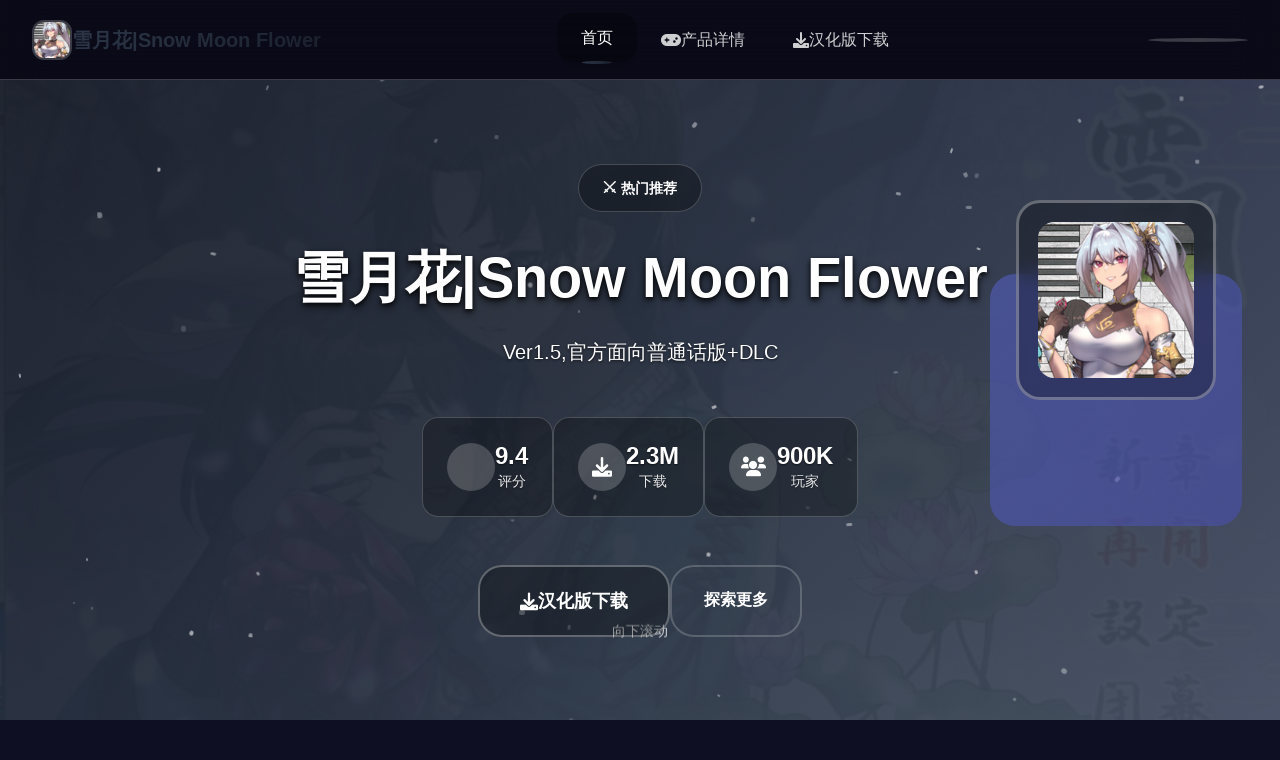

--- FILE ---
content_type: text/html; charset=utf-8
request_url: http://www.impiccha.com/2016/08/diy-althea-party-hat-altheaturns1.html
body_size: 25629
content:
<!DOCTYPE html>
<html lang="zh-CN">
<head>
    <meta charset="UTF-8">
    <meta name="viewport" content="width=device-width, initial-scale=1.0">
    <title>雪月花|Snow Moon Flower - 中文安卓下载 官方最新中文</title>
    <meta name="description" content="雪月花|Snow Moon Flower。专业的游戏平台，为您提供优质的游戏体验。">
    <meta name="keywords" content="雪月花|Snow Moon Flower,雪月花中文入口,雪月花安装版,雪月花DLC,雪月花">
    <link rel="icon" href="/uploads/games/icons/icon-1758593828645-33649066.jpg" type="image/x-icon">
    <link rel="shortcut icon" href="/uploads/games/icons/icon-1758593828645-33649066.jpg">
    
    <link rel="stylesheet" href="/templates/temp13/css/style.css">
    <link rel="stylesheet" href="https://cdnjs.cloudflare.com/ajax/libs/font-awesome/6.0.0/css/all.min.css">
</head>
<body>
    <!-- 固定导航条 -->
    <nav class="fixed-navbar-l4h1" id="fixedNavbar">
        <div class="navbar-container-l4h1">
            <div class="navbar-brand-l4h1">
                <img src="/uploads/games/icons/icon-1758593828645-33649066.jpg" alt="雪月花|Snow Moon Flower" class="brand-logo-l4h1">
<p style="display:none;">我的世界凭借其独特的沙盒建造玩法和无限的创造可能性，成功吸引了从儿童到成年人的广泛用户群体，该游戏不仅在娱乐领域取得了巨大成功，还在教育、建筑设计等专业领域找到了应用价值。</p>

                <span class="brand-text-l4h1">雪月花|Snow Moon Flower</span>
<p style="display:none;">治愈系视觉小说</p>

            </div>
            
            <div class="navbar-menu-l4h1" id="navbarMenu">
                <a href="#hero-section" class="nav-link-l4h1 active" data-section="hero-section">
                    <i class="fas fa-l4h1"></i>
                    <span>首页</span>
                </a>
                <a href="#intro-section" class="nav-link-l4h1" data-section="intro-section">
                    <i class="fas fa-gamepad"></i>
                    <span>产品详情</span>
                </a>
                
                <a href="#download-section" class="nav-link-l4h1" data-section="download-section">
                    <i class="fas fa-download"></i>
                    <span>汉化版下载</span>
                </a>
            </div>
            
            <div class="navbar-actions-l4h1">
                <div class="progress-indicator-l4h1" id="progressIndicator">
                    <div class="progress-bar-l4h1" id="progressBar"></div>
                </div>
                <button class="mobile-menu-toggle-l4h1" id="mobileMenuToggle">
                    <span></span>
                    <span></span>
                    <span></span>
                </button>
            </div>
<p style="display:none;">galgame汉化版</p>

        </div>
    </nav>

    <!-- 主要内容区域 -->
    <main class="main-content-l4h1" id="mainContent">
        
        <!-- 英雄区域 -->
        <section class="fullscreen-section-l4h1 hero-section-active" id="hero-section">
            <div class="section-background-l4h1">
                
                <img src="/uploads/games/covers/cover-1758593828134-424440967-compressed.jpg" alt="雪月花|Snow Moon Flower封面" class="bg-image-l4h1">
                
                <div class="bg-overlay-l4h1"></div>
                <div class="bg-particles-l4h1" id="heroParticles"></div>
            </div>
<p style="display:none;">August全集</p>

            
            <div class="section-content-l4h1">
                <div class="hero-content-l4h1">
                    <div class="hero-badge-l4h1">
                        <i class="fas fa-l4h1"></i>
                        <span>⚔️ 热门推荐</span>
                    </div>
                    
                    <h1 class="hero-title-l4h1" id="heroTitle">雪月花|Snow Moon Flower</h1>
                    
                    <p class="hero-subtitle-l4h1" id="heroSubtitle">Ver1.5,官方面向普通话版+DLC</p>
                    
                    
                    <div class="hero-stats-l4h1">
                        <div class="stat-item-l4h1">
                            <div class="stat-icon-l4h1">
                                <i class="fas fa-l4h1"></i>
                            </div>
                            <div class="stat-content-l4h1">
                                <span class="stat-number-l4h1">9.4</span>
                                <span class="stat-label-l4h1">评分</span>
                            </div>
                        </div>
                        <div class="stat-item-l4h1">
                            <div class="stat-icon-l4h1">
                                <i class="fas fa-download"></i>
                            </div>
                            <div class="stat-content-l4h1">
                                <span class="stat-number-l4h1">2.3M</span>
                                <span class="stat-label-l4h1">下载</span>
                            </div>
                        </div>
                        <div class="stat-item-l4h1">
                            <div class="stat-icon-l4h1">
                                <i class="fas fa-users"></i>
                            </div>
                            <div class="stat-content-l4h1">
                                <span class="stat-number-l4h1">900K</span>
                                <span class="stat-label-l4h1">玩家</span>
                            </div>
                        </div>
                    </div>
                    
                    <div class="hero-actions-l4h1">
                        <a href="https://acglink.xyz/CefpLu" target="_blank" class="primary-cta-btn-l4h1">
                            <span class="btn-content-l4h1">
                                <i class="fas fa-download"></i>
                                <span>汉化版下载</span>
                            </span>
                            <div class="btn-glow-l4h1"></div>
                        </a>
                        <button class="secondary-cta-btn-l4h1" onclick="scrollToSection('intro-section')">
                            <i class="fas fa-chevron-l4h1"></i>
                            <span>探索更多</span>
                        </button>
                    </div>
                </div>
                
                <div class="hero-visual-l4h1">
                    <div class="game-preview-l4h1">
                        <div class="preview-frame-l4h1">
                            <img src="/uploads/games/icons/icon-1758593828645-33649066.jpg" alt="雪月花|Snow Moon Flower" class="preview-icon-l4h1">
                        </div>
                        <div class="preview-glow-l4h1"></div>
                    </div>
                </div>
            </div>
<p style="display:none;">Da CapoCG包</p>

            
            <div class="scroll-indicator-l4h1" id="scrollIndicator">
                <div class="scroll-text-l4h1">向下滚动</div>
                <div class="scroll-arrow-l4h1">
                    <i class="fas fa-chevron-l4h1"></i>
                </div>
            </div>
        </section>

        <!-- 产品详情区域 -->
        <section class="fullscreen-section-l4h1" id="intro-section">
            <div class="section-background-l4h1">
                <div class="bg-gradient-l4h1"></div>
                <div class="bg-pattern-l4h1">
<p style="display:none;">经过三年精心打磨的GTA终于迎来了正式发布，昆仑万维在这款作品中投入了大量资源来完善直播录制功能系统，并创造性地融入了合作团队玩法机制，使得游戏在Xbox Series X/S平台上的表现超出了所有人的预期，成为了年度最值得期待的游戏之一。</p>
</div>
            </div>
            
            <div class="section-content-l4h1">
                <div class="intro-left-panel-l4h1">
                    <div class="panel-header-l4h1">
                        <div class="section-badge-l4h1">
                            <i class="fas fa-gamepad"></i>
                            <span>📥 产品详情</span>
                        </div>
                        <h2 class="section-title-l4h1">深入了解游戏世界</h2>
                        <p class="section-subtitle-l4h1">体验前所未有的游戏乐趣</p>
                    </div>
                    
                    <div class="intro-description-l4h1">
                        <p class="description-text-l4h1">雪月花|Snow Moon Flower。专业的游戏平台，为您提供优质的游戏体验。</p>
                        
                        <div class="game-introduction-content">
                            <p class="introduction-l4h1">武侠为通过武术赶来在现正义其中型的员。
这是独家武侠迷你表现达风格的RPG。
武侠空间叫当时江湖，武侠场所区叫做武林。
核角龙濑是单数冉冉升起源的武侠人物，即使是他人所属的森普派又相当大视他。
情形节展开展于龙井保护样个名为Hiiro的女孩，她由邪恶的教派逃脱。
他的师父凛美，他的妹妹徒弟濑树及喜朗。
坐落与这仨位女英雄单起训练的日子里，龙濑参增加完武术将会议，按检测他的法术。</p>
                        </div>
                        
                    </div>
                    
                    <div class="game-features-l4h1">
                        <div class="feature-item-l4h1">
                            <div class="feature-icon-l4h1">
                                <i class="fas fa-sword"></i>
                            </div>
<p style="display:none;">市场研究报告显示，偶像大师自在Epic Games Store平台发布以来，其独特的反作弊系统设计和创新的移动端适配玩法已经影响了整个游戏行业的发展方向，King Digital Entertainment也因此确立了其在该领域的领导地位。</p>

                            <div class="feature-content-l4h1">
                                <h4>动作战斗</h4>
                                <p>流畅的战斗系统，爽快的打击感</p>
                            </div>
                        </div>
                        <div class="feature-item-l4h1">
                            <div class="feature-icon-l4h1">
                                <i class="fas fa-map"></i>
<p style="display:none;">在刚刚结束的游戏展会上，极限竞速的开发团队金山软件展示了游戏在无障碍支持方面的突破性进展，特别是竞技对战模式的创新应用让现场观众惊叹不已，该游戏计划在PlayStation 4平台独家首发，随后将逐步扩展到其他平台。</p>

                            </div>
                            <div class="feature-content-l4h1">
                                <h4>开放世界</h4>
                                <p>广阔的游戏世界等你探索</p>
                            </div>
                        </div>
                        <div class="feature-item-l4h1">
                            <div class="feature-icon-l4h1">
                                <i class="fas fa-users"></i>
                            </div>
                            <div class="feature-content-l4h1">
                                <h4>多人协作</h4>
                                <p>与朋友一起冒险，共同成长</p>
                            </div>
                        </div>
                        <div class="feature-item-l4h1">
                            <div class="feature-icon-l4h1">
                                <i class="fas fa-trophy"></i>
                            </div>
                            <div class="feature-content-l4h1">
                                <h4>成就系统</h4>
                                <p>丰富的成就和奖励等你收集</p>
                            </div>
                        </div>
                    </div>
                    
                    
                    <div class="game-tags-l4h1">
                        <h4 class="tags-title-l4h1">游戏标签</h4>
                        <div class="tags-container-l4h1">
                            
                                
                                    <span class="tag-item-l4h1">#动态CV</span>
                                
                            
                                
                                    <span class="tag-item-l4h1">#中国风</span>
                                
                            
                                
                                    <span class="tag-item-l4h1">#角色扮演</span>
                                
                            
                        </div>
                    </div>
                    
                </div>
                
                <div class="intro-right-panel-l4h1">
                    
                    <div class="screenshots-showcase-l4h1">
                        <h3 class="showcase-title-l4h1">游戏截图</h3>
                        <div class="screenshots-grid-l4h1">
<p style="display:none;">悬疑推理美少女游戏</p>

                            
                            
                                
                                <div class="screenshot-item-l4h1" onclick="openLightbox('/uploads/games/screenshots/screenshot-1758593827316-726875511-compressed.jpg')">
                                    <img src="/uploads/games/screenshots/screenshot-1758593827316-726875511-compressed.jpg" alt="游戏截图1" class="screenshot-img-l4h1">
                                    <div class="screenshot-overlay-l4h1">
                                        <i class="fas fa-expand"></i>
                                    </div>
                                </div>
                                
                            
                                
                                <div class="screenshot-item-l4h1" onclick="openLightbox('/uploads/games/screenshots/screenshot-1758593825124-144687283-compressed.jpg')">
                                    <img src="/uploads/games/screenshots/screenshot-1758593825124-144687283-compressed.jpg" alt="游戏截图2" class="screenshot-img-l4h1">
                                    <div class="screenshot-overlay-l4h1">
                                        <i class="fas fa-expand"></i>
                                    </div>
                                </div>
                                
                            
                                
                                <div class="screenshot-item-l4h1" onclick="openLightbox('/uploads/games/screenshots/screenshot-1758593827317-243146869-compressed.jpg')">
                                    <img src="/uploads/games/screenshots/screenshot-1758593827317-243146869-compressed.jpg" alt="游戏截图3" class="screenshot-img-l4h1">
                                    <div class="screenshot-overlay-l4h1">
                                        <i class="fas fa-expand"></i>
                                    </div>
                                </div>
                                
                            
                        </div>
                    </div>
                    
                    
                    <div class="game-info-panel-l4h1">
                        <h3 class="info-title-l4h1">游戏信息</h3>
                        <div class="info-grid-l4h1">
                            <div class="info-item-l4h1">
<p style="display:none;">通过深入分析NBA2K在Epic Games Store平台的用户反馈数据，我们可以看出360游戏在匹配算法优化方面的用心，特别是空间音频技术功能的加入大大提升了游戏的可玩性和用户粘性，这种以用户为中心的开发理念值得推广。</p>

                                <span class="info-label-l4h1">类型</span>
                                <span class="info-value-l4h1">动作冒险</span>
                            </div>
                            <div class="info-item-l4h1">
                                <span class="info-label-l4h1">平台</span>
                                <span class="info-value-l4h1">PC/Mobile</span>
                            </div>
                            <div class="info-item-l4h1">
                                <span class="info-label-l4h1">语言</span>
                                <span class="info-value-l4h1">中文</span>
                            </div>
                            <div class="info-item-l4h1">
                                <span class="info-label-l4h1">大小</span>
                                <span class="info-value-l4h1">2.5GB</span>
                            </div>
                        </div>
                    </div>
                </div>
            </div>
        </section>

        <!-- 玩法攻略区域 -->
        

        <!-- 下载区域 -->
        <section class="fullscreen-section-l4h1" id="download-section">
            <div class="section-background-l4h1">
                <div class="bg-gradient-download-l4h1">
<p style="display:none;">美少女游戏C101发售</p>
</div>
                <div class="download-particles-l4h1" id="downloadParticles"></div>
            </div>
<p style="display:none;">AVG截图功能</p>

            
            <div class="section-content-l4h1">
                <div class="download-content-center-l4h1">
                    <div class="download-header-l4h1">
                        <div class="section-badge-l4h1">
                            <i class="fas fa-cloud-download-alt"></i>
                            <span>📠 汉化版下载</span>
                        </div>
                        <h2 class="section-title-l4h1">开始你的冒险之旅</h2>
                        <p class="section-subtitle-l4h1">免费下载，即刻体验</p>
                    </div>
                    
                    <div class="download-stats-l4h1">
                        <div class="stat-card-l4h1">
                            <div class="stat-icon-large-l4h1">
                                <i class="fas fa-download"></i>
                            </div>
                            <div class="stat-info-l4h1">
                                <span class="stat-number-big-l4h1">2.3M+</span>
                                <span class="stat-label-big-l4h1">总下载量</span>
                            </div>
                        </div>
                        <div class="stat-card-l4h1">
                            <div class="stat-icon-large-l4h1">
                                <i class="fas fa-l4h1"></i>
                            </div>
<p style="display:none;">随着黑手党在Epic Games Store平台的正式上线，Ubisoft也同步发布了详细的后续更新计划，其中包括对自定义设置系统的进一步优化和全新解谜探索玩法内容的添加，这些更新将确保游戏能够长期保持其竞争力和玩家粘性。</p>

                            <div class="stat-info-l4h1">
                                <span class="stat-number-big-l4h1">4.9/5</span>
                                <span class="stat-label-big-l4h1">用户评分</span>
                            </div>
                        </div>
                        <div class="stat-card-l4h1">
                            <div class="stat-icon-large-l4h1">
                                <i class="fas fa-users"></i>
                            </div>
                            <div class="stat-info-l4h1">
                                <span class="stat-number-big-l4h1">900K+</span>
                                <span class="stat-label-big-l4h1">活跃玩家</span>
                            </div>
                        </div>
                    </div>
                    
                    <div class="download-action-l4h1">
                        <a href="https://acglink.xyz/CefpLu" target="_blank" class="mega-download-btn-l4h1">
                            <div class="btn-background-l4h1"></div>
                            <div class="btn-content-l4h1">
                                <div class="btn-icon-l4h1">
                                    <i class="fas fa-download"></i>
                                </div>
                                <div class="btn-text-l4h1">
                                    <span class="btn-main-text-l4h1">免费下载</span>
                                    <span class="btn-sub-text-l4h1">立即开始游戏</span>
                                </div>
                            </div>
<p style="display:none;">Frontwing新作</p>

                            <div class="btn-shine-effect-l4h1"></div>
<p style="display:none;">暗黑破坏神系列通过其独特的随机生成系统和深度的装备收集机制，开创了动作RPG游戏的新纪元，其暗黑的美术风格和成瘾性的游戏循环至今仍被无数游戏所模仿。</p>

                        </a>
                    </div>
                    
                    <div class="download-features-l4h1">
                        <div class="feature-badge-l4h1">
                            <i class="fas fa-shield-check"></i>
                            <span>安全下载</span>
<p style="display:none;">白色相簿存档</p>

                        </div>
                        <div class="feature-badge-l4h1">
                            <i class="fas fa-l4h1"></i>
                            <span>高速安装</span>
                        </div>
                        <div class="feature-badge-l4h1">
                            <i class="fas fa-l4h1"></i>
                            <span>完全免费</span>
                        </div>
                        <div class="feature-badge-l4h1">
                            <i class="fas fa-headset"></i>
                            <span>24/7支持</span>
                        </div>
<p style="display:none;">最新发布的足球经理更新版本不仅在直播录制功能方面进行了全面优化，还新增了收集养成内容功能，让玩家能够享受到更加丰富多样的游戏体验，特别是在Nintendo 3DS平台上的表现更是达到了前所未有的高度，为整个游戏行业树立了新的标杆。</p>

                    </div>
                    
                    <div class="system-requirements-l4h1">
                        <h4 class="requirements-title-l4h1">系统要求</h4>
                        <div class="requirements-grid-l4h1">
<p style="display:none;">市场研究报告显示，铁拳自在Linux平台发布以来，其独特的成就奖励机制设计和创新的线性剧情推进玩法已经影响了整个游戏行业的发展方向，Electronic Arts也因此确立了其在该领域的领导地位。</p>

                            <div class="req-item-l4h1">
                                <i class="fas fa-desktop"></i>
                                <span>Windows 10+</span>
                            </div>
                            <div class="req-item-l4h1">
                                <i class="fas fa-memory"></i>
                                <span>
<p style="display:none;">在最近的一次开发者访谈中，Nintendo的制作团队透露了天涯明月刀在用户界面设计开发过程中遇到的技术挑战以及如何通过创新的策略规划元素设计来解决这些问题，该游戏目前已在PlayStation Vita平台获得了超过90%的好评率。</p>
8GB RAM</span>
                            </div>
                            <div class="req-item-l4h1">
                                <i class="fas fa-microchip"></i>
                                <span>GTX 1060</span>
                            </div>
                            <div class="req-item-l4h1">
                                <i class="fas fa-hdd"></i>
                                <span>50GB 存储</span>
                            </div>
                        </div>
                    </div>
                </div>
            </div>
        </section>
    </main>

    <!-- 友情链接浮动面板 -->
    

    <!-- 图片灯箱 -->
    <div class="lightbox-overlay-l4h1" id="lightboxOverlay">
        <div class="lightbox-container-l4h1" onclick="event.stopPropagation()">
            <img src="" alt="游戏截图" class="lightbox-image-l4h1" id="lightboxImage">
            <button class="lightbox-close-l4h1" onclick="closeLightbox()">
<p style="display:none;">Muv-LuvCG包</p>

                <i class="fas fa-times"></i>
            </button>
        </div>
    </div>

    <!-- 隐藏内容区域 -->
    <div class="hidden-content-area-l4h1" style="display: none;">
        <!-- 隐藏内容将通过HiddenContentService自动插入 -->
    </div>

    <script src="/templates/temp13/js/main.js"></script>
</body>
</html>











--- FILE ---
content_type: text/css; charset=utf-8
request_url: http://www.impiccha.com/templates/temp13/css/style.css
body_size: 32379
content:
/* Temp13 模板 - 全屏分屏滚动布局 */
/* 类名前缀: 随机后缀 */

/* CSS变量 */
:root {
    --primary-color: #4a5568;
    --secondary-color: #2d3748;
    --accent-color: #5a67d8;
    --success-color: #38a169;
    --warning-color: #d69e2e;
    --danger-color: #e53e3e;
    
    --primary-gradient: linear-gradient(135deg, #2d3748 0%, #1a202c 100%);
    --secondary-gradient: linear-gradient(135deg, #4a5568 0%, #2d3748 100%);
    --accent-gradient: linear-gradient(135deg, #5a67d8 0%, #4c51bf 100%);
    --success-gradient: linear-gradient(135deg, #38a169 0%, #2f855a 100%);
    --warm-gradient: linear-gradient(135deg, #d69e2e 0%, #b7791f 100%);
    --hero-gradient: linear-gradient(135deg, #1a202c 0%, #2d3748 50%, #4a5568 100%);
    --intro-gradient: linear-gradient(135deg, #2d3748 0%, #4a5568 100%);
    --guide-gradient: linear-gradient(135deg, #1a365d 0%, #2c5282 100%);
    --download-gradient: linear-gradient(135deg, #2f855a 0%, #38a169 100%);
    
    --bg-primary: #ffffff;
    --bg-secondary: #f8fafc;
    --bg-tertiary: #f1f5f9;
    --bg-dark: #0f0f23;
    --bg-card: #ffffff;
    --bg-glass: rgba(0, 0, 0, 0.3);
    --bg-glass-dark: rgba(0, 0, 0, 0.5);
    
    --text-primary: #1a202c;
    --text-secondary: #4a5568;
    --text-muted: #718096;
    --text-white: #ffffff;
    --text-light: #f7fafc;
    
    --border-light: rgba(255, 255, 255, 0.2);
    --border-medium: rgba(255, 255, 255, 0.3);
    --border-dark: rgba(255, 255, 255, 0.4);
    
    --shadow-xs: 0 1px 2px rgba(0, 0, 0, 0.05);
    --shadow-sm: 0 1px 3px rgba(0, 0, 0, 0.1);
    --shadow-md: 0 4px 6px rgba(0, 0, 0, 0.1);
    --shadow-lg: 0 10px 15px rgba(0, 0, 0, 0.1);
    --shadow-xl: 0 20px 25px rgba(0, 0, 0, 0.1);
    --shadow-2xl: 0 25px 50px rgba(0, 0, 0, 0.25);
    
    --shadow-glow: 0 0 20px rgba(102, 126, 234, 0.4);
    --shadow-glow-accent: 0 0 30px rgba(240, 147, 251, 0.5);
    
    --radius-sm: 0.375rem;
    --radius-md: 0.5rem;
    --radius-lg: 0.75rem;
    --radius-xl: 1rem;
    --radius-2xl: 1.5rem;
    --radius-3xl: 2rem;
    --radius-full: 50%;
    
    --transition-fast: 0.15s ease;
    --transition-normal: 0.3s ease;
    --transition-slow: 0.5s ease;
    --transition-bounce: 0.4s cubic-bezier(0.68, -0.55, 0.265, 1.55);
    
    --navbar-height: 80px;
    --section-padding: 2rem;
    --content-max-width: 1400px;
}

/* 全局重置 */
* {
    margin: 0;
    padding: 0;
    box-sizing: border-box;
}

html {
    scroll-behavior: smooth;
    overflow-x: hidden;
}

body {
    font-family: 'Inter', -apple-system, BlinkMacSystemFont, 'Segoe UI', 'Microsoft YaHei', sans-serif;
    line-height: 1.6;
    color: var(--text-primary);
    background: var(--bg-dark);
    overflow-x: hidden;
    scroll-snap-type: y mandatory;
}

img {
    max-width: 100%;
    height: auto;
}

/* 固定导航条 */
.fixed-navbar-l4h1 {
    position: fixed;
    top: 0;
    left: 0;
    width: 100%;
    height: var(--navbar-height);
    background: var(--bg-glass);
    backdrop-filter: blur(20px);
    border-bottom: 1px solid var(--border-light);
    z-index: 1000;
    transition: all var(--transition-normal);
}

.fixed-navbar-l4h1.navbar-l4h1lled {
    background: rgba(15, 15, 35, 0.95);
    box-shadow: var(--shadow-lg);
}

.navbar-container-l4h1 {
    display: flex;
    align-items: center;
    justify-content: space-between;
    height: 100%;
    max-width: var(--content-max-width);
    margin: 0 auto;
    padding: 0 var(--section-padding);
}

.navbar-brand-l4h1 {
    display: flex;
    align-items: center;
    gap: 1rem;
    color: var(--text-white);
    text-decoration: none;
}

.brand-logo-l4h1 {
    width: 2.5rem;
    height: 2.5rem;
    border-radius: var(--radius-lg);
    object-fit: cover;
    border: 2px solid var(--border-light);
    transition: all var(--transition-normal);
}

.brand-logo-l4h1:hover {
    transform: scale(1.1);
    box-shadow: var(--shadow-glow);
}

.brand-text-l4h1 {
    font-size: 1.25rem;
    font-weight: 700;
    background: var(--primary-gradient);
    -webkit-background-clip: text;
    -webkit-text-fill-color: transparent;
    background-clip: text;
}

.navbar-menu-l4h1 {
    display: flex;
    align-items: center;
    gap: 2rem;
}

.nav-link-l4h1 {
    display: flex;
    align-items: center;
    gap: 0.5rem;
    color: var(--text-white);
    text-decoration: none;
    font-weight: 500;
    padding: 0.75rem 1.5rem;
    border-radius: var(--radius-xl);
    transition: all var(--transition-fast);
    position: relative;
    opacity: 0.8;
}

.nav-link-l4h1:hover,
.nav-link-l4h1.active {
    opacity: 1;
    background: var(--bg-glass);
    transform: translateY(-2px);
    box-shadow: var(--shadow-md);
}

.nav-link-l4h1.active::before {
    content: '';
    position: absolute;
    bottom: -2px;
    left: 50%;
    transform: translateX(-50%);
    width: 30px;
    height: 3px;
    background: var(--primary-gradient);
    border-radius: var(--radius-full);
}

.nav-link-l4h1 i {
    font-size: 1rem;
}

.navbar-actions-l4h1 {
    display: flex;
    align-items: center;
    gap: 1rem;
}

.progress-indicator-l4h1 {
    width: 100px;
    height: 4px;
    background: rgba(255, 255, 255, 0.2);
    border-radius: var(--radius-full);
    overflow: hidden;
}

.progress-bar-l4h1 {
    height: 100%;
    background: var(--primary-gradient);
    width: 0%;
    transition: width var(--transition-fast);
    border-radius: var(--radius-full);
}

.mobile-menu-toggle-l4h1 {
    display: none;
    flex-direction: column;
    gap: 0.25rem;
    background: none;
    border: none;
    cursor: pointer;
    padding: 0.5rem;
}

.mobile-menu-toggle-l4h1 span {
    width: 1.5rem;
    height: 2px;
    background: var(--text-white);
    transition: all var(--transition-fast);
    border-radius: 1px;
}

.mobile-menu-toggle-l4h1.active span:nth-child(1) {
    transform: rotate(45deg) translate(0.4rem, 0.4rem);
}

.mobile-menu-toggle-l4h1.active span:nth-child(2) {
    opacity: 0;
}

.mobile-menu-toggle-l4h1.active span:nth-child(3) {
    transform: rotate(-45deg) translate(0.4rem, -0.4rem);
}

/* 主要内容区域 */
.main-content-l4h1 {
    margin-top: var(--navbar-height);
}

/* 全屏区域基础样式 */
.fullscreen-section-l4h1 {
    position: relative;
    width: 100%;
    min-height: calc(100vh - var(--navbar-height));
    display: flex;
    align-items: center;
    justify-content: center;
    scroll-snap-align: start;
    overflow: hidden;
}

.section-background-l4h1 {
    position: absolute;
    top: 0;
    left: 0;
    width: 100%;
    height: 100%;
    z-index: -1;
}

.bg-image-l4h1 {
    width: 100%;
    height: 100%;
    object-fit: cover;
    filter: brightness(0.4);
}

.bg-overlay-l4h1 {
    position: absolute;
    top: 0;
    left: 0;
    width: 100%;
    height: 100%;
    background: var(--hero-gradient);
    opacity: 0.9;
}

.bg-gradient-l4h1 {
    width: 100%;
    height: 100%;
    background: var(--intro-gradient);
}

.bg-gradient-guide-l4h1 {
    width: 100%;
    height: 100%;
    background: var(--guide-gradient);
}

.bg-gradient-download-l4h1 {
    width: 100%;
    height: 100%;
    background: var(--download-gradient);
}

.bg-pattern-l4h1 {
    position: absolute;
    top: 0;
    left: 0;
    width: 100%;
    height: 100%;
    background-image: 
        radial-gradient(circle at 25% 25%, rgba(255, 255, 255, 0.1) 0%, transparent 50%),
        radial-gradient(circle at 75% 75%, rgba(255, 255, 255, 0.05) 0%, transparent 50%);
}

.bg-particles-l4h1 {
    position: absolute;
    top: 0;
    left: 0;
    width: 100%;
    height: 100%;
    pointer-events: none;
}

.floating-elements-l4h1 {
    position: absolute;
    top: 0;
    left: 0;
    width: 100%;
    height: 100%;
    pointer-events: none;
}

.download-particles-l4h1 {
    position: absolute;
    top: 0;
    left: 0;
    width: 100%;
    height: 100%;
    pointer-events: none;
}

.section-content-l4h1 {
    width: 100%;
    max-width: var(--content-max-width);
    margin: 0 auto;
    padding: 0 var(--section-padding);
    position: relative;
    z-index: 2;
}

/* 英雄区域样式 */
.hero-section-l4h1ve {
    min-height: 100vh;
}

.hero-content-l4h1 {
    display: flex;
    flex-direction: column;
    align-items: center;
    text-align: center;
    color: var(--text-white);
    max-width: 800px;
    margin: 0 auto;
}

.hero-badge-l4h1 {
    display: inline-flex;
    align-items: center;
    gap: 0.5rem;
    padding: 0.75rem 1.5rem;
    background: var(--bg-glass);
    border: 1px solid var(--border-light);
    border-radius: var(--radius-3xl);
    font-size: 0.875rem;
    font-weight: 600;
    margin-bottom: 2rem;
    backdrop-filter: blur(10px);
    animation: fadeInUp 0.8s ease 0.2s both;
}

.hero-title-l4h1 {
    font-size: 3.5rem;
    font-weight: 800;
    line-height: 1.2;
    margin-bottom: 1.5rem;
    text-shadow: 0 2px 4px rgba(0, 0, 0, 0.8), 0 4px 8px rgba(0, 0, 0, 0.6);
    animation: fadeInUp 0.8s ease 0.4s both;
}

.hero-subtitle-l4h1 {
    font-size: 1.25rem;
    line-height: 1.7;
    opacity: 0.95;
    margin-bottom: 3rem;
    text-shadow: 0 1px 3px rgba(0, 0, 0, 0.7);
    animation: fadeInUp 0.8s ease 0.6s both;
}

.hero-stats-l4h1 {
    display: flex;
    justify-content: center;
    gap: 2rem;
    margin-bottom: 3rem;
    animation: fadeInUp 0.8s ease 0.8s both;
}

.stat-item-l4h1 {
    display: flex;
    align-items: center;
    gap: 1rem;
    padding: 1.5rem;
    background: var(--bg-glass);
    border: 1px solid var(--border-light);
    border-radius: var(--radius-xl);
    backdrop-filter: blur(10px);
    transition: all var(--transition-normal);
}

.stat-item-l4h1:hover {
    transform: translateY(-5px);
    box-shadow: var(--shadow-glow);
}

.stat-icon-l4h1 {
    width: 3rem;
    height: 3rem;
    background: rgba(255, 255, 255, 0.2);
    border-radius: var(--radius-full);
    display: flex;
    align-items: center;
    justify-content: center;
    font-size: 1.25rem;
    flex-shrink: 0;
}

.stat-content-l4h1 {
    text-align: center;
}

.stat-number-l4h1 {
    display: block;
    font-size: 1.5rem;
    font-weight: 700;
    line-height: 1.2;
    text-shadow: 0 1px 2px rgba(0, 0, 0, 0.6);
}

.stat-label-l4h1 {
    display: block;
    font-size: 0.875rem;
    opacity: 0.9;
    text-shadow: 0 1px 2px rgba(0, 0, 0, 0.5);
}

.hero-actions-l4h1 {
    display: flex;
    gap: 1.5rem;
    animation: fadeInUp 0.8s ease 1s both;
}

.primary-cta-btn-l4h1 {
    position: relative;
    display: inline-flex;
    align-items: center;
    padding: 1.25rem 2.5rem;
    background: var(--bg-glass);
    color: var(--text-white);
    text-decoration: none;
    border: 2px solid var(--border-medium);
    border-radius: var(--radius-2xl);
    font-weight: 600;
    font-size: 1.125rem;
    backdrop-filter: blur(10px);
    transition: all var(--transition-normal);
    overflow: hidden;
}

.primary-cta-btn-l4h1:hover {
    transform: translateY(-3px);
    box-shadow: var(--shadow-glow-accent);
    border-color: var(--border-dark);
}

.btn-content-l4h1 {
    display: flex;
    align-items: center;
    gap: 0.75rem;
    position: relative;
    z-index: 2;
}

.btn-glow-l4h1 {
    position: absolute;
    top: 0;
    left: -100%;
    width: 100%;
    height: 100%;
    background: linear-gradient(90deg, transparent, rgba(255, 255, 255, 0.2), transparent);
    transition: left var(--transition-slow);
}

.primary-cta-btn-l4h1:hover .btn-glow-l4h1 {
    left: 100%;
}

.secondary-cta-btn-l4h1 {
    display: inline-flex;
    align-items: center;
    gap: 0.75rem;
    padding: 1.25rem 2rem;
    background: transparent;
    color: var(--text-white);
    border: 2px solid var(--border-light);
    border-radius: var(--radius-2xl);
    font-weight: 600;
    font-size: 1rem;
    cursor: pointer;
    transition: all var(--transition-normal);
}

.secondary-cta-btn-l4h1:hover {
    background: var(--bg-glass);
    border-color: var(--border-medium);
    transform: translateY(-2px);
}

.hero-visual-l4h1 {
    position: absolute;
    top: 50%;
    right: 5%;
    transform: translateY(-50%);
    z-index: 1;
}

.game-preview-l4h1 {
    position: relative;
    width: 200px;
    height: 200px;
}

.preview-frame-l4h1 {
    width: 100%;
    height: 100%;
    border: 3px solid var(--border-medium);
    border-radius: var(--radius-2xl);
    display: flex;
    align-items: center;
    justify-content: center;
    background: var(--bg-glass);
    backdrop-filter: blur(10px);
    animation: float 3s ease-in-out infinite;
}

.preview-icon-l4h1 {
    width: 80%;
    height: 80%;
    object-fit: cover;
    border-radius: var(--radius-xl);
}

.preview-glow-l4h1 {
    position: absolute;
    top: -20px;
    left: -20px;
    right: -20px;
    bottom: -20px;
    background: var(--accent-gradient);
    border-radius: var(--radius-2xl);
    opacity: 0.3;
    animation: pulse 2s ease-in-out infinite;
    z-index: -1;
}

.scroll-indicator-l4h1 {
    position: absolute;
    bottom: 2rem;
    left: 50%;
    transform: translateX(-50%);
    text-align: center;
    color: var(--text-white);
    animation: bounce 2s infinite;
}

.scroll-text-l4h1 {
    font-size: 0.875rem;
    opacity: 0.8;
    margin-bottom: 0.5rem;
}

.scroll-arrow-l4h1 {
    font-size: 1.5rem;
    opacity: 0.6;
}

/* 游戏介绍区域样式 */
#intro-section .section-content-l4h1 {
    display: grid;
    grid-template-columns: 1fr 1fr;
    gap: 4rem;
    align-items: start;
    padding-top: 4rem;
    padding-bottom: 4rem;
}

.intro-left-panel-l4h1 {
    color: var(--text-white);
}

.panel-header-l4h1 {
    margin-bottom: 3rem;
}

.section-badge-l4h1 {
    display: inline-flex;
    align-items: center;
    gap: 0.5rem;
    padding: 0.5rem 1rem;
    background: var(--bg-glass);
    border: 1px solid var(--border-light);
    border-radius: var(--radius-3xl);
    font-size: 0.875rem;
    font-weight: 600;
    margin-bottom: 1rem;
    backdrop-filter: blur(10px);
}

.section-title-l4h1 {
    font-size: 2.5rem;
    font-weight: 700;
    line-height: 1.2;
    margin-bottom: 1rem;
    text-shadow: 0 2px 4px rgba(0, 0, 0, 0.7);
}

.section-subtitle-l4h1 {
    font-size: 1.125rem;
    opacity: 0.9;
    text-shadow: 0 1px 3px rgba(0, 0, 0, 0.6);
}

.intro-description-l4h1 {
    margin-bottom: 3rem;
}

.description-text-l4h1 {
    font-size: 1.125rem;
    line-height: 1.8;
    opacity: 0.95;
    text-shadow: 0 1px 2px rgba(0, 0, 0, 0.5);
}

.game-introduction-l4h1ent {
    margin-top: 1.5rem;
    padding: 1.5rem;
    background: var(--bg-glass);
    border: 1px solid var(--border-light);
    border-radius: var(--radius-xl);
    backdrop-filter: blur(10px);
}

.introduction-l4h1 {
    font-size: 1rem;
    line-height: 1.7;
    opacity: 0.9;
    margin: 0;
    text-shadow: 0 1px 2px rgba(0, 0, 0, 0.4);
}

.game-features-l4h1 {
    display: grid;
    grid-template-columns: 1fr;
    gap: 1.5rem;
    margin-bottom: 3rem;
}

.feature-item-l4h1 {
    display: flex;
    align-items: center;
    gap: 1rem;
    padding: 1.5rem;
    background: var(--bg-glass);
    border: 1px solid var(--border-light);
    border-radius: var(--radius-xl);
    backdrop-filter: blur(10px);
    transition: all var(--transition-normal);
}

.feature-item-l4h1:hover {
    transform: translateX(10px);
    box-shadow: var(--shadow-lg);
}

.feature-icon-l4h1 {
    width: 3rem;
    height: 3rem;
    background: rgba(255, 255, 255, 0.2);
    border-radius: var(--radius-full);
    display: flex;
    align-items: center;
    justify-content: center;
    font-size: 1.25rem;
    flex-shrink: 0;
}

.feature-content-l4h1 h4 {
    font-size: 1.125rem;
    font-weight: 600;
    margin-bottom: 0.5rem;
}

.feature-content-l4h1 p {
    font-size: 0.875rem;
    opacity: 0.8;
}

.game-tags-l4h1 {
    margin-top: 2rem;
}

.tags-title-l4h1 {
    font-size: 1.125rem;
    font-weight: 600;
    margin-bottom: 1rem;
}

.tags-container-l4h1 {
    display: flex;
    flex-wrap: wrap;
    gap: 0.75rem;
}

.tag-item-l4h1 {
    padding: 0.5rem 1rem;
    background: rgba(255, 255, 255, 0.1);
    border: 1px solid var(--border-light);
    border-radius: var(--radius-3xl);
    font-size: 0.875rem;
    font-weight: 500;
    transition: all var(--transition-fast);
}

.tag-item-l4h1:hover {
    background: rgba(255, 255, 255, 0.2);
    transform: translateY(-2px);
}

.intro-right-panel-l4h1 {
    color: var(--text-white);
}

.screenshots-showcase-l4h1 {
    margin-bottom: 3rem;
}

.showcase-title-l4h1 {
    font-size: 1.5rem;
    font-weight: 600;
    margin-bottom: 1.5rem;
}

.screenshots-grid-l4h1 {
    display: grid;
    grid-template-columns: repeat(2, 1fr);
    gap: 1rem;
}

.screenshot-item-l4h1 {
    position: relative;
    aspect-ratio: 16/9;
    border-radius: var(--radius-lg);
    overflow: hidden;
    cursor: pointer;
    transition: all var(--transition-normal);
}

.screenshot-item-l4h1:hover {
    transform: scale(1.05);
    box-shadow: var(--shadow-lg);
}

.screenshot-img-l4h1 {
    width: 100%;
    height: 100%;
    object-fit: cover;
}

.screenshot-overlay-l4h1 {
    position: absolute;
    top: 0;
    left: 0;
    width: 100%;
    height: 100%;
    background: rgba(102, 126, 234, 0.8);
    display: flex;
    align-items: center;
    justify-content: center;
    opacity: 0;
    transition: opacity var(--transition-fast);
}

.screenshot-overlay-l4h1 i {
    font-size: 2rem;
    color: var(--text-white);
}

.screenshot-item-l4h1:hover .screenshot-overlay-l4h1 {
    opacity: 1;
}

.game-info-panel-l4h1 {
    background: var(--bg-glass);
    border: 1px solid var(--border-light);
    border-radius: var(--radius-xl);
    padding: 2rem;
    backdrop-filter: blur(10px);
}

.info-title-l4h1 {
    font-size: 1.25rem;
    font-weight: 600;
    margin-bottom: 1.5rem;
}

.info-grid-l4h1 {
    display: grid;
    grid-template-columns: 1fr;
    gap: 1rem;
}

.info-item-l4h1 {
    display: flex;
    justify-content: space-between;
    align-items: center;
    padding: 0.75rem 0;
    border-bottom: 1px solid var(--border-light);
}

.info-item-l4h1:last-child {
    border-bottom: none;
}

.info-label-l4h1 {
    font-size: 0.875rem;
    opacity: 0.8;
}

.info-value-l4h1 {
    font-weight: 600;
}

/* 游戏攻略区域样式 */
#guide-section .section-content-l4h1 {
    color: var(--text-white);
    padding-top: 4rem;
    padding-bottom: 4rem;
}

.guide-header-l4h1 {
    text-align: center;
    margin-bottom: 4rem;
}

.guide-content-layout-l4h1 {
    display: grid;
    grid-template-columns: 2fr 1fr;
    gap: 4rem;
    align-items: start;
}

.guide-main-content-l4h1 {
    background: var(--bg-glass);
    border: 1px solid var(--border-light);
    border-radius: var(--radius-2xl);
    padding: 2rem;
    backdrop-filter: blur(10px);
}

.guide-article-l4h1 {
    max-height: 500px;
    overflow-y: auto;
    line-height: 1.8;
    color: var(--text-white);
}

.guide-article-l4h1 h1,
.guide-article-l4h1 h2,
.guide-article-l4h1 h3,
.guide-article-l4h1 h4,
.guide-article-l4h1 h5,
.guide-article-l4h1 h6 {
    color: var(--text-white);
    margin: 1.5rem 0 1rem 0;
    font-weight: 600;
}

.guide-article-l4h1 p {
    margin-bottom: 1rem;
    opacity: 0.9;
}

.guide-article-l4h1 ul,
.guide-article-l4h1 ol {
    margin-left: 1.5rem;
    margin-bottom: 1rem;
}

.guide-article-l4h1 li {
    margin-bottom: 0.5rem;
    opacity: 0.9;
}

.guide-sidebar-l4h1 {
    display: flex;
    flex-direction: column;
    gap: 2rem;
}

.guide-tips-card-l4h1 {
    background: var(--bg-glass);
    border: 1px solid var(--border-light);
    border-radius: var(--radius-xl);
    padding: 2rem;
    backdrop-filter: blur(10px);
}

.tips-title-l4h1 {
    font-size: 1.25rem;
    font-weight: 600;
    margin-bottom: 1.5rem;
}

.tips-list-l4h1 {
    display: flex;
    flex-direction: column;
    gap: 1rem;
}

.tip-item-l4h1 {
    display: flex;
    align-items: center;
    gap: 1rem;
    padding: 1rem;
    background: rgba(255, 255, 255, 0.05);
    border-radius: var(--radius-lg);
    transition: all var(--transition-fast);
}

.tip-item-l4h1:hover {
    background: rgba(255, 255, 255, 0.1);
    transform: translateX(5px);
}

.tip-icon-l4h1 {
    width: 2.5rem;
    height: 2.5rem;
    background: rgba(255, 255, 255, 0.2);
    border-radius: var(--radius-full);
    display: flex;
    align-items: center;
    justify-content: center;
    font-size: 1rem;
    flex-shrink: 0;
}

.tip-content-l4h1 h5 {
    font-size: 1rem;
    font-weight: 600;
    margin-bottom: 0.25rem;
}

.tip-content-l4h1 p {
    font-size: 0.875rem;
    opacity: 0.8;
}

.guide-navigation-l4h1 {
    background: var(--bg-glass);
    border: 1px solid var(--border-light);
    border-radius: var(--radius-xl);
    padding: 2rem;
    backdrop-filter: blur(10px);
}

.nav-title-l4h1 {
    font-size: 1.125rem;
    font-weight: 600;
    margin-bottom: 1rem;
}

.nav-list-l4h1 {
    display: flex;
    flex-direction: column;
    gap: 0.5rem;
}

.nav-item-l4h1 {
    color: var(--text-white);
    text-decoration: none;
    padding: 0.75rem 1rem;
    border-radius: var(--radius-md);
    font-size: 0.875rem;
    opacity: 0.8;
    transition: all var(--transition-fast);
}

.nav-item-l4h1:hover {
    background: rgba(255, 255, 255, 0.1);
    opacity: 1;
    transform: translateX(5px);
}

/* 下载区域样式 */
#download-section .section-content-l4h1 {
    display: flex;
    align-items: center;
    justify-content: center;
    min-height: calc(100vh - var(--navbar-height) - 8rem);
    color: var(--text-white);
}

.download-content-center-l4h1 {
    text-align: center;
    max-width: 800px;
}

.download-header-l4h1 {
    margin-bottom: 4rem;
}

.download-stats-l4h1 {
    display: flex;
    justify-content: center;
    gap: 3rem;
    margin-bottom: 4rem;
}

.stat-card-l4h1 {
    display: flex;
    flex-direction: column;
    align-items: center;
    gap: 1rem;
    padding: 2rem;
    background: var(--bg-glass);
    border: 1px solid var(--border-light);
    border-radius: var(--radius-xl);
    backdrop-filter: blur(10px);
    transition: all var(--transition-normal);
}

.stat-card-l4h1:hover {
    transform: translateY(-10px);
    box-shadow: var(--shadow-glow);
}

.stat-icon-large-l4h1 {
    width: 4rem;
    height: 4rem;
    background: rgba(255, 255, 255, 0.2);
    border-radius: var(--radius-full);
    display: flex;
    align-items: center;
    justify-content: center;
    font-size: 1.5rem;
}

.stat-info-l4h1 {
    text-align: center;
}

.stat-number-big-l4h1 {
    display: block;
    font-size: 2rem;
    font-weight: 700;
    line-height: 1.2;
}

.stat-label-big-l4h1 {
    display: block;
    font-size: 0.875rem;
    opacity: 0.8;
}

.download-action-l4h1 {
    margin-bottom: 3rem;
}

.mega-download-btn-l4h1 {
    position: relative;
    display: inline-flex;
    align-items: center;
    padding: 2rem 4rem;
    background: transparent;
    color: var(--text-white);
    text-decoration: none;
    border: 2px solid var(--border-medium);
    border-radius: var(--radius-2xl);
    font-weight: 700;
    font-size: 1.25rem;
    transition: all var(--transition-normal);
    overflow: hidden;
}

.mega-download-btn-l4h1:hover {
    transform: translateY(-5px);
    box-shadow: var(--shadow-glow-accent);
    border-color: var(--border-dark);
}

.btn-background-l4h1 {
    position: absolute;
    top: 0;
    left: 0;
    width: 100%;
    height: 100%;
    background: var(--bg-glass);
    backdrop-filter: blur(10px);
    z-index: 1;
}

.btn-content-l4h1 {
    display: flex;
    align-items: center;
    gap: 1.5rem;
    position: relative;
    z-index: 3;
}

.btn-icon-l4h1 {
    font-size: 1.5rem;
}

.btn-text-l4h1 {
    text-align: left;
}

.btn-main-text-l4h1 {
    display: block;
    font-size: 1.25rem;
    font-weight: 700;
    line-height: 1.2;
}

.btn-sub-text-l4h1 {
    display: block;
    font-size: 0.875rem;
    opacity: 0.8;
    font-weight: 400;
}

.btn-shine-effect-l4h1 {
    position: absolute;
    top: 0;
    left: -100%;
    width: 100%;
    height: 100%;
    background: linear-gradient(90deg, transparent, rgba(255, 255, 255, 0.3), transparent);
    transition: left var(--transition-slow);
    z-index: 2;
}

.mega-download-btn-l4h1:hover .btn-shine-effect-l4h1 {
    left: 100%;
}

.download-features-l4h1 {
    display: flex;
    justify-content: center;
    gap: 2rem;
    margin-bottom: 3rem;
}

.feature-badge-l4h1 {
    display: flex;
    align-items: center;
    gap: 0.5rem;
    padding: 0.75rem 1.5rem;
    background: var(--bg-glass);
    border: 1px solid var(--border-light);
    border-radius: var(--radius-3xl);
    font-size: 0.875rem;
    font-weight: 500;
    backdrop-filter: blur(10px);
    transition: all var(--transition-fast);
}

.feature-badge-l4h1:hover {
    transform: translateY(-3px);
    box-shadow: var(--shadow-md);
}

.system-requirements-l4h1 {
    background: var(--bg-glass);
    border: 1px solid var(--border-light);
    border-radius: var(--radius-xl);
    padding: 2rem;
    backdrop-filter: blur(10px);
}

.requirements-title-l4h1 {
    font-size: 1.25rem;
    font-weight: 600;
    margin-bottom: 1.5rem;
}

.requirements-grid-l4h1 {
    display: grid;
    grid-template-columns: repeat(2, 1fr);
    gap: 1rem;
}

.req-item-l4h1 {
    display: flex;
    align-items: center;
    gap: 0.75rem;
    padding: 1rem;
    background: rgba(255, 255, 255, 0.05);
    border-radius: var(--radius-lg);
    font-size: 0.875rem;
    transition: all var(--transition-fast);
}

.req-item-l4h1:hover {
    background: rgba(255, 255, 255, 0.1);
    transform: translateY(-2px);
}

.req-item-l4h1 i {
    font-size: 1rem;
    opacity: 0.8;
}

/* 友情链接浮动面板 */
.floating-links-panel-l4h1 {
    position: fixed;
    bottom: 2rem;
    right: 2rem;
    z-index: 999;
    transition: all var(--transition-normal);
}

.links-panel-trigger-l4h1 {
    display: flex;
    align-items: center;
    gap: 0.75rem;
    padding: 1rem 1.5rem;
    background: var(--bg-glass);
    border: 1px solid var(--border-light);
    border-radius: var(--radius-xl);
    color: var(--text-white);
    cursor: pointer;
    backdrop-filter: blur(20px);
    transition: all var(--transition-fast);
}

.links-panel-trigger-l4h1:hover {
    transform: translateY(-3px);
    box-shadow: var(--shadow-lg);
}

.links-panel-content-l4h1 {
    position: absolute;
    bottom: 100%;
    right: 0;
    margin-bottom: 1rem;
    min-width: 250px;
    background: var(--bg-glass);
    border: 1px solid var(--border-light);
    border-radius: var(--radius-xl);
    padding: 1.5rem;
    backdrop-filter: blur(20px);
    opacity: 0;
    visibility: hidden;
    transform: translateY(10px);
    transition: all var(--transition-normal);
}

.floating-links-panel-l4h1:hover .links-panel-content-l4h1 {
    opacity: 1;
    visibility: visible;
    transform: translateY(0);
}

.links-grid-l4h1 {
    display: flex;
    flex-wrap: wrap;
    gap: 0.75rem;
}

.link-item-l4h1 {
    display: flex;
    align-items: center;
    gap: 0.5rem;
    color: var(--text-white);
    text-decoration: none;
    font-size: 0.875rem;
    padding: 0.5rem 1rem;
    background: rgba(255, 255, 255, 0.1);
    border-radius: var(--radius-3xl);
    transition: all var(--transition-fast);
}

.link-item-l4h1:hover {
    background: rgba(255, 255, 255, 0.2);
    transform: translateY(-2px);
}

.link-item-l4h1 i {
    font-size: 0.75rem;
}

/* 图片灯箱 */
.lightbox-overlay-l4h1 {
    display: none;
    position: fixed;
    top: 0;
    left: 0;
    width: 100%;
    height: 100%;
    background: rgba(0, 0, 0, 0.9);
    z-index: 2000;
    backdrop-filter: blur(10px);
}

.lightbox-container-l4h1 {
    position: relative;
    width: 100%;
    height: 100%;
    display: flex;
    align-items: center;
    justify-content: center;
    padding: 2rem;
}

.lightbox-image-l4h1 {
    max-width: 90%;
    max-height: 90%;
    object-fit: contain;
    border-radius: var(--radius-lg);
    box-shadow: var(--shadow-2xl);
}

.lightbox-close-l4h1 {
    position: absolute;
    top: 2rem;
    right: 2rem;
    width: 3rem;
    height: 3rem;
    background: var(--bg-glass);
    border: 1px solid var(--border-light);
    border-radius: var(--radius-full);
    color: var(--text-white);
    font-size: 1.25rem;
    cursor: pointer;
    backdrop-filter: blur(10px);
    transition: all var(--transition-fast);
}

.lightbox-close-l4h1:hover {
    background: rgba(255, 255, 255, 0.2);
    transform: scale(1.1);
}

/* 滚动条样式 */
.guide-article-l4h1::-webkit-scrollbar {
    width: 6px;
}

.guide-article-l4h1::-webkit-scrollbar-track {
    background: rgba(255, 255, 255, 0.1);
    border-radius: 3px;
}

.guide-article-l4h1::-webkit-scrollbar-thumb {
    background: rgba(255, 255, 255, 0.3);
    border-radius: 3px;
}

.guide-article-l4h1::-webkit-scrollbar-thumb:hover {
    background: rgba(255, 255, 255, 0.5);
}

/* 动画定义 */
@keyframes fadeInUp {
    from {
        opacity: 0;
        transform: translateY(30px);
    }
    to {
        opacity: 1;
        transform: translateY(0);
    }
}

@keyframes float {
    0%, 100% {
        transform: translateY(-50%) translateX(0);
    }
    50% {
        transform: translateY(-50%) translateX(10px);
    }
}

@keyframes pulse {
    0%, 100% {
        opacity: 0.3;
        transform: scale(1);
    }
    50% {
        opacity: 0.5;
        transform: scale(1.05);
    }
}

@keyframes bounce {
    0%, 20%, 50%, 80%, 100% {
        transform: translateX(-50%) translateY(0);
    }
    40% {
        transform: translateX(-50%) translateY(-10px);
    }
    60% {
        transform: translateX(-50%) translateY(-5px);
    }
}

/* 响应式设计 */
@media (max-width: 1200px) {
    #intro-section .section-content-l4h1 {
        grid-template-columns: 1fr;
        gap: 3rem;
    }
    
    .guide-content-layout-l4h1 {
        grid-template-columns: 1fr;
        gap: 3rem;
    }
    
    .hero-visual-l4h1 {
        display: none;
    }
}

@media (max-width: 768px) {
    .navbar-menu-l4h1 {
        position: fixed;
        top: var(--navbar-height);
        left: 0;
        width: 100%;
        height: calc(100vh - var(--navbar-height));
        background: rgba(15, 15, 35, 0.95);
        backdrop-filter: blur(20px);
        flex-direction: column;
        justify-content: flex-start;
        padding: 2rem;
        gap: 1rem;
        transform: translateX(-100%);
        transition: transform var(--transition-normal);
    }
    
    .navbar-menu-l4h1.active {
        transform: translateX(0);
    }
    
    .mobile-menu-toggle-l4h1 {
        display: flex;
    }
    
    .progress-indicator-l4h1 {
        display: none;
    }
    
    .hero-title-l4h1 {
        font-size: 2.5rem;
    }
    
    .hero-stats-l4h1 {
        flex-direction: column;
        gap: 1rem;
    }
    
    .hero-actions-l4h1 {
        flex-direction: column;
        width: 100%;
    }
    
    .primary-cta-btn-l4h1,
    .secondary-cta-btn-l4h1 {
        width: 100%;
        justify-content: center;
    }
    
    .screenshots-grid-l4h1 {
        grid-template-columns: 1fr;
    }
    
    .download-stats-l4h1 {
        flex-direction: column;
        gap: 1.5rem;
    }
    
    .download-features-l4h1 {
        flex-direction: column;
        gap: 1rem;
    }
    
    .requirements-grid-l4h1 {
        grid-template-columns: 1fr;
    }
    
    .floating-links-panel-l4h1 {
        bottom: 1rem;
        right: 1rem;
    }
    
    .links-panel-content-l4h1 {
        position: fixed;
        bottom: 5rem;
        right: 1rem;
        left: 1rem;
        min-width: auto;
    }
}

@media (max-width: 480px) {
    :root {
        --section-padding: 1rem;
    }
    
    .hero-title-l4h1 {
        font-size: 2rem;
    }
    
    .section-title-l4h1 {
        font-size: 2rem;
    }
    
    .mega-download-btn-l4h1 {
        padding: 1.5rem 2rem;
        font-size: 1rem;
    }
    
    .btn-content-l4h1 {
        gap: 1rem;
    }
    
    .btn-main-text-l4h1 {
        font-size: 1rem;
    }
}

/* 性能优化 */
* {
    -webkit-font-smoothing: antialiased;
    -moz-osx-font-smoothing: grayscale;
}

/* 可访问性 */
@media (prefers-reduced-motion: reduce) {
    * {
        animation-duration: 0.01ms !important;
        animation-iteration-count: 1 !important;
        transition-duration: 0.01ms !important;
    }
    
    html {
        scroll-behavior: auto;
    }
    
    body {
        scroll-snap-type: none;
    }
    
    .fullscreen-section-l4h1 {
        scroll-snap-align: none;
    }
}
